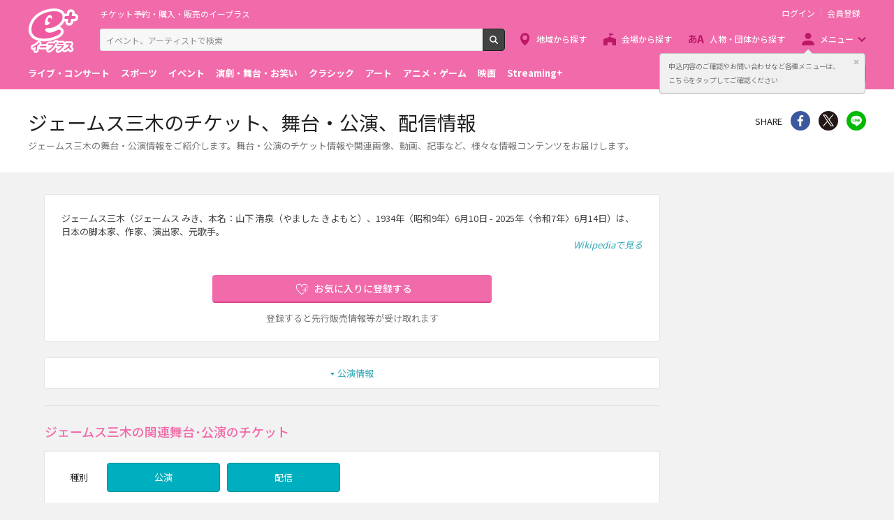

--- FILE ---
content_type: text/html;charset=UTF-8
request_url: https://eplus.jp/sf/word/0000010501
body_size: 10699
content:
<!DOCTYPE html><html  lang="ja">
<head  prefix="og: http://ogp.me/ns# fb: http://ogp.me/ns/fb# article: http://ogp.me/ns/article#">
<meta http-equiv="Content-Type" content="text/html; charset=UTF-8">
<script>var holidays = ['2/11/2025','2/23/2025','2/24/2025','3/20/2025','4/29/2025','5/3/2025','5/4/2025','5/5/2025','5/6/2025','7/21/2025','8/11/2025','9/15/2025','9/23/2025','10/13/2025','11/3/2025','11/23/2025','11/24/2025','1/1/2026','1/12/2026','2/11/2026','2/23/2026','3/20/2026','4/29/2026','5/3/2026','5/4/2026','5/5/2026','5/6/2026','7/20/2026','8/11/2026','9/21/2026','9/22/2026','9/23/2026','10/12/2026','11/3/2026','11/23/2026'];</script><meta name="author" content="">
<meta name="keywords" content="">
<title>ジェームス三木のチケット、舞台・公演、配信情報 - イープラス</title><link rel="canonical" href="https://eplus.jp/sf/word/0000010501"><meta name="viewport" content="width=device-width, initial-scale=1.0, minimum-scale=1.0">



<link rel="preconnect" href="https://fonts.gstatic.com/" crossorigin>
<!-- Google Tag Manager -->
<script>(function(w,d,s,l,i){w[l]=w[l]||[];w[l].push({'gtm.start':
new Date().getTime(),event:'gtm.js'});var f=d.getElementsByTagName(s)[0],
j=d.createElement(s),dl=l!='dataLayer'?'&l='+l:'';j.async=true;j.src=
'https://www.googletagmanager.com/gtm.js?id='+i+dl;f.parentNode.insertBefore(j,f);
})(window,document,'script','dataLayer','GTM-WMJR4T');</script>
<!-- End Google Tag Manager -->


    <link rel="shortcut icon" href="/s/eplus/img/favicon.ico">
    <link rel="stylesheet" href="/s/eplus/css/lib.css?date=20180731204758">
    <link rel="stylesheet" href="/s/eplus/css/style.css?date=20250116052708">

    <script src="/s/eplus/js/lib.js?date=20210218060407"></script>
    <script src="/s/eplus/js/main.js?date=20220203062035"></script>
    <script src="/s/eplus/js/gtm/gtm.js?date=20190111175648"></script>
    <script src="/s/eplus/js/sys.js?date=20200319061151"></script>
    <script src="/s/eplus/js/jquery.cookie.js"></script>
    <script src="/s/eplus/js/frontutils.js?date=20191121061714"></script>
    <script src="/s/eplus/js/common.js?date=20211118060956"></script>
    <script type="text/javascript" src="/s/eplus/js/property.js?date=20251120060324"></script>
    <script type="text/javascript" src="/s/eplus/js/ui.js?date=20200108135457"></script>
    <link rel="stylesheet" href="/s/eplus/css/tume.css?date=20180731141753">
<script src="/s/eplus/js/seeMore.js?date=20211118061038"></script>
<script src="/s/eplus/js/webStorage.js?date=20181002152255"></script>
<script src="/s/eplus/js/w4.js?date=20211118061042"></script>
<script src="/s/eplus/js/recomOkiniiriCom.js?date=20190919061529"></script>


<!-- ユニバーサルリンク設定項目 -->
<link href="android-app://jp.eplus.android.all.app/https/eplus.jp/sf/word/0000010501" rel="alternate">
<meta content="app-id=465887673" name="apple-itunes-app">




<!-- ※基本共通設定 --><meta property="og:title" content="ジェームス三木のチケット、舞台・公演、配信情報 - イープラス" /><meta property="og:type" content="website" /><meta property="og:url" content="https://eplus.jp/sf/word/0000010501" /><meta property="og:image" content="https://eplus.jp/s/eplus/img/webclip.png" /><meta property="og:site_name" content="EPLUS" /><meta property="og:description" content="ジェームス三木(ジェームスミキ)の舞台・公演情報をご紹介！舞台・公演のチケット情報や関連画像、動画、記事など、ジェームス三木の様々な情報コンテンツをお届けします。" /><!-- Facebook用設定 --><meta property="fb:app_id" content="1358129764232519" /><!-- ※Twitter共通設定 --><meta name="twitter:card" content="summary" /></head>
<body >



<!-- Google Tag Manager (noscript) -->
<noscript><iframe src="https://www.googletagmanager.com/ns.html?id=GTM-WMJR4T" height="0" width="0" style="display:none;visibility:hidden"></iframe></noscript>
<!-- End Google Tag Manager (noscript) -->

    <div class="wrap">
<div class="header">
        <div class="header__inner">
          <div class="header__logo">

            <p class="header-logo"><a class="header-logo__trigger" href="/">チケット予約・購入・販売のイープラス</a></p>

          </div>
          <div class="header__search">
            <div class="header-search">
              <form class="header-search__form" action="/sf/search">
                <input name="block" type="hidden" value="true">
                <!-- BEGIN .form-search-->
                <div class="form-search">
                  <input name="keyword" class="form-search__input" id="head_keyword" type="text" placeholder="イベント、アーティストで検索" value="" maxlength="40">
                  <button class="form-search__button" id="head_search" type="submit">検索</button>
                </div>
                <!-- END .form-search-->
              </form>
            </div>
          </div>
          <div class="header__tool">
            <div class="header-tool">
              <ul class="header-tool__list">
                <li id="on-headerLink1" class="header-tool__item header-tool__item--check hidden"><a class="header-tool__trigger" href="/jyoukyou">申込み履歴</a></li>
                <li id="on-headerLink2" class="header-tool__item header-tool__item--support hidden"><a class="header-tool__trigger" href="http://support-qa.eplus.jp/hc/ja">お客さまサポート</a></li>
                <li id="off-headerLink1" class="header-tool__item header-tool__item--login hidden"><a id="login" class="header-tool__trigger" href="javascript:void(0);">ログイン</a></li>
                <li id="off-headerLink2" class="header-tool__item header-tool__item--register hidden"><a class="header-tool__trigger" href="/touroku">会員登録</a></li>
                <li class="header-tool__item header-tool__item--menu">
                  <button class="header-tool__trigger" type="button" role="button" data-toggle="menu-modal" aria-expanded="false" aria-controls="js-menu-modal">メニュー</button>
                </li>
              </ul>
            </div>
          </div>
          <div class="header__navigation">
            <div class="header-navigation">
              <ul class="header-navigation__list">
                <li class="header-navigation__item header-navigation__item--area"><a class="header-navigation__trigger" href="/sf/area">地域から探す</a></li>
                <li class="header-navigation__item header-navigation__item--venue"><a class="header-navigation__trigger" href="/sf/venue">会場から探す</a></li>
                <li class="header-navigation__item header-navigation__item--patron"><a class="header-navigation__trigger" href="/sf/word">人物・団体から探す</a></li>
                <li class="header-navigation__item header-navigation__item--menu">
                  <button class="header-navigation__trigger" role="button" aria-expanded="false" aria-controls="js-header-menu" type="button" data-action="hover" data-toggle="pulldown">メニュー</button>
                </li>
              </ul>
            </div>
          </div>
          <div class="header__modal" id="js-menu-modal" aria-expanded="false" aria-hidden="true">
            <div class="header-modal">
              <div class="header-modal__content">
                <div class="header__menu" id="js-header-menu" aria-expanded="false" aria-hidden="true">
                  <div class="header-menu">
                    <ul class="header-menu__list">
                      <li class="header-menu__item"><a class="header-menu__trigger" href="http://support-qa.eplus.jp/hc/ja">お客さまサポート  </a></li>
                      <li class="header-menu__item"><a class="header-menu__trigger" href="/sf/guide/service">はじめての方へ</a></li>
                      <li class="header-menu__item"><a class="header-menu__trigger" href="/jyoukyou">申込み履歴</a></li>
                      <li class="header-menu__item"><a class="header-menu__trigger" href="/sf/history">閲覧履歴</a></li>
                      <li class="header-menu__item"><a class="header-menu__toggle header-menu__title" role="button" aria-expanded="true" aria-controls="js-header-menu-member-list" href="#" data-toggle="collapse">会員メニュー</a>
                        <ul class="header-menu__list" id="js-header-menu-member-list" aria-expanded="true" aria-hidden="false">
                          <li class="header-menu__item"><a class="header-menu__trigger" id="headerMenu1" href="javascript:void(0)">ログアウト</a></li>
                          <li class="header-menu__item"><a class="header-menu__trigger" id="headerMenu2" href="javascript:void(0)">ID/パスワード案内</a></li>
                          <li class="header-menu__item"><a class="header-menu__trigger" id="headerMenu4" href="javascript:void(0)">登録情報変更 </a></li>
                          <li class="header-menu__item"><a class="header-menu__trigger" id="headerMenu5" href="javascript:void(0)">お気に入り登録と受信エリア設定</a></li>
                          <li class="header-menu__item"><a class="header-menu__trigger" id="headerMenu6" href="javascript:void(0)">メールマガジン設定</a></li>
                          <li class="header-menu__item"><a class="header-menu__trigger" id="headerMenu9" href="javascript:void(0)">クリップした公演</a></li>
                          <li class="header-menu__item"><a class="header-menu__trigger" id="headerMenu7" href="javascript:void(0)">得チケ</a></li>
                          <li class="header-menu__item"><a class="header-menu__trigger" id="headerMenu8" href="javascript:void(0)">退会</a></li>
                        </ul>
                      </li>
                    </ul>
                  </div>
                </div>
                <div class="header__genre">
                  <div class="header-genre"><a class="header-genre__toggle header-genre__title" role="button" aria-expanded="false" aria-controls="js-header-menu-list" href="#" data-toggle="collapse">ジャンルで探す</a>
                    <ul class="header-genre__list" id="js-header-menu-list">
                      <li class="header-genre__item header-genre__item--genre1"><a class="header-genre__trigger" href="/sf/live">ライブ・コンサート</a>
                      </li>
                      <li class="header-genre__item header-genre__item--genre2"><a class="header-genre__trigger" href="/sf/sports">スポーツ</a>
                      </li>
                      <li class="header-genre__item header-genre__item--genre3"><a class="header-genre__trigger" href="/sf/event">イベント</a>
                      </li>
                      <li class="header-genre__item header-genre__item--genre4"><a class="header-genre__trigger" href="/sf/play">演劇・舞台・お笑い</a>
                      </li>
                      <li class="header-genre__item header-genre__item--genre5"><a class="header-genre__trigger" href="/sf/classic">クラシック</a>
                      </li>
                      <li class="header-genre__item header-genre__item--genre6"><a class="header-genre__trigger" href="/sf/art">アート</a>
                      </li>
                      <li class="header-genre__item header-genre__item--genre7"><a class="header-genre__trigger" href="/sf/anime">アニメ・ゲーム</a>
                      </li>
                      <li class="header-genre__item header-genre__item--genre8"><a class="header-genre__trigger" href="/sf/movie">映画</a>
                      </li>
                      <li class="header-genre__item header-genre__item--genre221"><a class="header-genre__trigger" href="/sf/streamingplus">Streaming+</a></li>

                    </ul>
                  </div>
                </div>
                <div class="header__consignment">
                  <div class="header-consignment"><a class="header-consignment__trigger" href="https://wos.eplus.jp/">主催者向け販売サービス</a></div>
                </div>
              </div>
              <button class="header-modal__close" role="button" aria-expanded="false" aria-controls="js-menu-modal" type="button" data-toggle="menu-modal"><span class="header-modal__close-icon">閉じる</span></button>
            </div>
          </div>
        </div>
      </div>
<main role="main" data-template="W4">
  <!-- BEGIN .page-breadcrumbs-->
  <div class="page-breadcrumbs app-hidden">
    <div class="page-breadcrumbs__inner">
      <!-- BEGIN .breadcrumb-list-->
      <div class="breadcrumb-list">
        <ul class="breadcrumb-list__list" itemscope="itemscope" itemtype="http://schema.org/BreadcrumbList">
<li class="breadcrumb-list__item" itemscope="itemscope" itemprop="itemListElement" itemtype="http://schema.org/ListItem"><a class="breadcrumb-list__trigger" href="/" itemprop="item"><span class="breadcrumb-list__name" itemprop="name">TOP</span></a><meta itemprop="position" content="1"></li><li class="breadcrumb-list__item" itemscope="itemscope" itemprop="itemListElement" itemtype="http://schema.org/ListItem"><a class="breadcrumb-list__trigger" href="/sf/play" itemprop="item"><span class="breadcrumb-list__name" itemprop="name">演劇･舞台･お笑い</span></a><meta itemprop="position" content="2"></li><li class="breadcrumb-list__item"><strong class="breadcrumb-list__name">ジェームス三木 チケット</strong></li></ul>

      </div>
      <!-- END .breadcrumb-list-->
    </div>
  </div>
  <!-- END .page-breadcrumbs-->
  <!-- BEGIN .page-header-->
  <header class="page-header">
    <div class="page-header__inner">
      <div class="page-header__content">
        <h1 class="page-header__title">ジェームス三木のチケット、舞台・公演、配信情報</h1>
        <div class="page-header__outline app-hidden">
            <div class="page-header__outline">
    <p>ジェームス三木の舞台・公演情報をご紹介します。舞台・公演のチケット情報や関連画像、動画、記事など、様々な情報コンテンツをお届けします。</p>
  </div>
        </div>
      </div>
      <div class="page-header__share">
        <aside class="share">
                          <h4 class="share__title">SHARE</h4>
<!-- facewbook-->
                <div id="fb-root"></div>
                <script>(function(d, s, id) {
                  var js, fjs = d.getElementsByTagName(s)[0];
                  if (d.getElementById(id)) return;
                  js = d.createElement(s); js.id = id;
                  js.src = 'https://connect.facebook.net/ja_JP/sdk.js#xfbml=1&version=v2.10';
                  fjs.parentNode.insertBefore(js, fjs);
                }(document, 'script', 'facebook-jssdk'));</script>
                <div class="share__item share__item--facebook fb-share-button" data-href="https://eplus.jp/sf/word/0000010501" data-layout="button" data-size="small" data-mobile-iframe="true">
                  <a class="share__trigger fb-xfbml-parse-ignore" target="_blank" rel="noopener noreferrer" href="https://www.facebook.com/sharer/sharer.php?u=https://eplus.jp/sf/word/0000010501&amp;src=sdkpreparse">シェア</a>
                </div>
<!-- twitter-->
                <div class="share__item share__item--twitter">
                  <a class="share__trigger" target="_blank" rel="noopener noreferrer" href="https://twitter.com/intent/tweet?url=https://eplus.jp/sf/word/0000010501" onclick="window.open(this.href, 'tweetwindow', 'width=550, height=450,personalbar=0,toolbar=0,scrollbars=1,resizable=1'); return false;">Twitter</a>
                </div>
<!-- line-->
                <div class="share__item share__item--line">
                  <a class="share__trigger" onclick="window.open(this.href, 'Linewindow', 'width=554, height=470, menubar=no, toolbar=no, scrollbars=yes'); return false;" rel="nofollow noopener noreferrer" target="_blank" href="https://line.me/R/msg/text/?https://eplus.jp/sf/word/0000010501">line</a>
                </div>
        </aside>
        <!-- BEGIN .spotify-->
        <aside class="spotify" style="display:none;">
          <h4 class="spotify__title">曲を聴く</h4>
          <ul class="spotify__list">
            <li class="spotify__item spotify__item--facebook"><a class="spotify__trigger" href="#spotify">Facebook</a></li>
          </ul>
        </aside>
<script>
$(function(){
  if (!$('#spotify').hasClass('hidden')) {
    $('aside.spotify').attr('style', '');
  }
});
</script>
        <!-- END .spotify-->
      </div>
    </div>
  </header>
  <!-- END .page-header-->
  <div class="page-content">
    <div class="column ">
      <div class="column__main">
        <div class="section section--word-profile">
          <div class="block-word">
  <div class="block-word__content">


    <div class="block-word__text-button">

  
      <!-- wiki -->
      <blockquote class="block-word__wikipedia app-hidden" cite="https://ja.wikipedia.org/wiki/ジェームス三木">
        <p id="word_description_200">ジェームス三木（ジェームス みき、本名：山下 清泉（やました きよもと）、1934年〈昭和9年〉6月10日 - 2025年〈令和7年〉6月14日）は、日本の脚本家、作家、演出家、元歌手。</p>
        <footer>
          <cite><a class="block-word__more " id="a_tag_tsuzukiwoyomu" href="https://ja.wikipedia.org/wiki/ジェームス三木" style="display:block; text-align:right;" target="_blank" rel="nofollow">Wikipediaで見る</a></cite>
        </footer>
      </blockquote>
  

      <div class="block-word__register">
        <div class="w4_okiniiri block-word__button">
          <!-- BEGIN form-button-->
          <button class="button button--favorite button--block button--large loading" type="button" id="0000010501" name="ジェームス三木">お気に入りに登録する</button>
          <!-- END form-button-->
        </div>
        <div class="block-word__notice">
          <p>登録すると先行販売情報等が受け取れます</p>
        </div>
      </div>
    </div>
  </div>
  
</div>
        </div>
        <div class="section app-hidden ">
          <!-- BEGIN .block-anchor-->
          <div class="block-anchor">
            <div class="block-anchor__list">
              <div class="block-anchor__item"><a class="block-anchor__trigger" href="#anchor-1"><span class="block-anchor__name">公演情報</span></a></div>
              
              <div class="block-anchor__item"><a class="block-anchor__trigger" href="#spice_shinchaku_kiji"><span class="block-anchor__name">関連記事</span></a></div>
              
            </div>
          </div>
          <!-- END .block-anchor-->
        </div>
        <!-- BEGIN .section-header__nav-->
        <section class="section section--divider section--ticket-list" id="anchor-1">
          <!-- BEGIN .section-header__nav-->
          <header class="section-header">
            <div class="section-header__content">
              <h2 class="section-header__title">ジェームス三木の関連舞台･公演のチケット</h2>
              
            </div>
          </header>

<div class="section__content">
  <div class="block-filter block-filter--main ">
                    <div class="block-filter__content">
                      <form action="#" method="get" id="sys-w4-filter">
                        <div class="filter">
                          <div class="filter__content">
                            <div class="filter__content-row">
                              <div class="filter__content-col">
                                <fieldset class="filter__section">
                                  <!-- BEGIN .filter-section-->
                                  <div class="filter-section filter-section--type">
                                    <div class="filter-section__header">
                                      <legend class="filter-section__title">種別</legend>
                                    </div>
                                    <div class="filter-section__content">
                                      <div class="filter-section__row">
                                        <div class="filter-section__col">
                                          <!-- BEGIN form-checkbox-->
                                          <div class="form-checkbox--button">
                                            <input class="sys-checkbox--public" type="checkbox" id="koen_kind-1" name="koenKind" value="1" checked="checked"/>
                                            <label class="form-checkbox__label" for="koen_kind-1">公演</label>
                                          </div>
                                          <!-- END form-checkbox-->
                                        </div>
                                        <div class="filter-section__col">
                                          <!-- BEGIN form-checkbox-->
                                          <div class="form-checkbox--button">
                                            <input type="checkbox" id="koen_kind-2" name="koenKind" value="1" checked="checked"/>
                                            <label class="form-checkbox__label" for="koen_kind-2">配信</label>
                                          </div>
                                          <!-- END form-checkbox-->
                                        </div>
                                      </div>
                                    </div>
                                  </div>
                                  <!-- END .filter-section-->
                                </fieldset>
                              </div>
                              
                            </div>
                          </div>
                        </div>
                      </form>
                    </div>
                  </div>
                </div>

          <!-- BEGIN modeA(Normal LIST) -->
          <div class="section__content modeA_List">

            <div class="block-ticket-list">
                           <div class="section section--modal-filter hidden-md">
           <section class="block-filter block-filter--sidebar block-filter--modal" id="js-block-filter-modal">
            <header class="block-filter__header">
              <h2 class="block-filter__title">会場を指定して絞り込む</h2>
              <button class="block-filter__close" type="button" role="button" data-toggle="filter" aria-expanded="false" aria-controls="js-block-filter-modal">閉じる</button>
            </header>
            <div class="block-filter__content" id="js-modal-w4-filter-content">
              <form id="shiborikomi_form_cal" class="form-default" method="get">
                <div class="filter">
                  <div class="filter__content" id="search_content_cal">
                    
                  </div>
                  <div class="filter__footer">
                    <div class="filter__button">
                      <button class="button button--primary" id="btn_filter" data-toggle="filter" type="button">検索</button>
                    </div>
                    <div class="filter__button">
                      <button class="button button--reset" type="button">全ての条件を解除</button>
                    </div>
                  </div>
                </div>
              </form>
            </div>
          </section>
        </div>
              <div class="json1_output block-ticket-list__content output">
                <div class="block-no-result">
  <div class="block-no-result__content">
    <p>該当する公演はありませんでした。</p>
  </div>
</div>
                
              </div>
            </div>
            
          </div>
          <!-- END modeA(Normal LIST) -->
          <!-- BEGIN modeB(Calendar LIST) -->
          <div class="section__content modeB_Calendar">
            <section class="block-ticket-cal">
              <header class="ticket-cal-nextprev">
                <div class="ticket-cal-nextprev__inner">
                  <h3 class="ticket-cal-nextprev__title"></h3><a class="ticket-cal-nextprev__trigger ticket-cal-nextprev__trigger--prev" href="javascript:void(0);">前へ</a><a class="ticket-cal-nextprev__trigger ticket-cal-nextprev__trigger--next" href="javascript:void(0);">次へ</a>
                </div>
              </header>
              <div class="json1_output block-ticket-cal__content output">
                
              </div>
              <div class="ticket-cal-nextprev">
                <div class="ticket-cal-nextprev__inner">
                  <h3 class="ticket-cal-nextprev__title"></h3><a class="ticket-cal-nextprev__trigger ticket-cal-nextprev__trigger--prev" href="javascript:void(0);">前へ</a><a class="ticket-cal-nextprev__trigger ticket-cal-nextprev__trigger--next" href="javascript:void(0);">次へ</a>
                </div>
              </div>
            </section>
          </div>
          <!-- END modeB(Calendar LIST) -->
        </section>
        
        <section class="section section--divider section--ticket-list hidden" id="anchor-4">
          <!-- BEGIN .section-header__nav-->
          <header class="section-header">
            <div class="section-header__content">
              
              
            </div>
          </header>
          <!-- END .section-header__nav-->
          <div class="section__content">
            <div class="block-ticket-list">
              <div class="json3_output block-ticket-list__content output">
                
              </div>
            </div>
            <!-- BEGIN .block-more-next-->
            
            <!-- END .block-more-next-->
          </div>
        </section>
        <aside class="section section--divider " id="spice_shinchaku_kiji">
          <!-- BEGIN .spice-header__nav-->
          <header class="spice-header">
          </header>
          <!-- END .spice-header__nav-->
          <div class="section__content">
            <div class="block-card-spice">
              <div class="block-card-spice__list output">
              </div>
              <div class="block-card-spice__more"></div>
            </div>
          </div>
        </aside>

        <section class="section section--divider section--ticket-list app-hidden hidden" id="anchor-3">
          <!-- BEGIN .section-header__nav-->
          <header class="section-header">
            <div class="section-header__content">
              
              
            </div>
          </header>
          <!-- END .section-header__nav-->
          <div class="section__content">
            <div class="block-ticket-list">
              <div class="block-ticket-list__content output" id="sys-s2-result">
                
              </div>
            </div>
            <!-- BEGIN .block-more-next-->
            
            <!-- END .block-more-next-->
          </div>
        </section>
      </div>
      <div class="column__right app-hidden ">
        <nav id="kanren_word_nav" class="section hidden">
          <!-- BEGIN .section-header__nav-->
          <header class="section-header">
            <div class="section-header__content">
              <h2 class="section-header__title">関連ワード</h2>
            </div>
          </header>
          <!-- END .section-header__nav-->
          <div class="section__content">
            <div class="block-favorite-list output">
              <!-- BEGIN .favorite-list-->
              <ul class="favorite-list">
                
              </ul>
              <!-- END .favorite-list-->
              <!-- BEGIN .block-more.block-more--onlysp-->
              <div class="block-more block-more--onlysp">
                
              </div>
              <!-- END .block-more.block-more--onlysp-->
            </div>
          </div>
        </nav>
        <nav class="section hidden " id="section--w4-favorite-more">
          <!-- BEGIN .section-header__nav-->
          <header class="section-header">
            <div class="section-header__content">
              <h2 class="section-header__title">これも好きかも</h2>
            </div>
          </header>
          <!-- END .section-header__nav-->
          <div class="section__content">
            <div class="block-favorite-list output">
              <!-- BEGIN .favorite-list-->
              <ul class="favorite-list" id="favorite-list">
              </ul>
              <!-- END .favorite-list-->
              <div class="block-more">
                <button class="block-more__trigger" role="button">もっと見る</button>
              </div>
            </div>
          </div>
        </nav>
      </div>
      <div class="column__left app-hidden " id="search">
        <nav class="section hidden">
          <!-- BEGIN .section-header__nav-->
          <header class="section-header">
            <div class="section-header__content">
              
            </div>
          </header>
          <!-- END .section-header__nav-->
          <div class="section__content">
            <div class="block-list-link">
              <!-- BEGIN .list-link-->
              <div class="list-link list-link--w4">
                <ul class="list-link__list">
                  
                </ul>
              </div>
              <!-- END .list-link-->
            </div>
          </div>
        </nav>
        <aside class="section hidden" id="spotify">
          <!-- BEGIN .section-header__nav-->
          <header class="section-header">
            <div class="section-header__content">
              <h2 class="section-header__title">関連楽曲</h2>
            </div>
          </header>
          <!-- END .section-header__nav-->
          
        </aside>
        <aside class="section hidden" id="youtube">
          <!-- BEGIN .section-header__nav-->
          <header class="section-header">
            <div class="section-header__content">
              <h2 class="section-header__title">関連動画</h2>
            </div>
          </header>
          <!-- END .section-header__nav-->
          <div class="section__content">
            <div class="block-related-videos">
              <div class="block-related-videos__list">
                
              </div>
            </div>
          </div>
            
        </aside>
      </div>
    </div>
  </div>
</main>
<script id="entry-template-shinchakukijititle" type="text/x-handlebars-template">
  <div class="spice-header__content">
  <h2 class="spice-header__title">関連記事</h2>
</div>
<div class="spice-header__nav">
  <small>
    <span class="spice-header__powerdby">powered by </span>
    <a class="spice-header__logo" href="https://spice.eplus.jp/" target="_blank" rel="noopener noreferrer nofollow">SPICE</a>
  </small>
</div>
  <div class="spice-header__outline">
  <p>関連の記事・インタビューなど、SPICEでは幅広いジャンルのエンタメ情報をお送りしています！</p>
  </div>
</script>
<script id="entry-template-shinchakukiji" type="text/x-handlebars-template">
<article class="block-card-spice__item"><a class="block-card-spice__trigger" href="" target="_blank" rel="nofollow">
  <div class="card-spice">
    <div class="card-spice__inner">
      <div class="card-spice__image" style="">&nbsp;</div>
      <div class="card-spice__content">
        <h3 class="card-spice__title ellipsis ellipsis--line3"></h3>
        <p class="card-spice__datetime"></p>
        <p class="card-spice__license"></p>
      </div>
    </div>
  </div>
</a></article>
</script>	
<script id="entry-template-shinchakukijifooter" type="text/x-handlebars-template">
  <a class="block-card-spice__more-trigger" href="" target="_blank" rel="noopener noreferrer nofollow">関連記事一覧へ</a>
</script>
<script id="json1" class="json1" type="application/json">
</script>
<script id="json3" class="json3" type="application/json">
</script>
<input type="hidden" id="base_data1" class="params" value=".json1***.entry-template-koen***.entry-template-koenbi***.json1_output***1***1***5***.more-next-trigger***1***3">
<input type="hidden" id="base_data3" class="params" value=".json3***.entry-template-koen***.entry-template-koenbi***.json3_output***1***1***5***.more-next-trigger***3***3">
<input type="hidden" id="screenId" value="w4">
<input type="hidden" id="search_more" value="1">
<script id="entry-template-koen" class="entry-template-koen" type="text/x-handlebars-template">
  <a class="ticket-item ticket-item--kouen" href="{{seni_saki_url}}">
	<section class="ticket-item__inner">
		<div class="ticket-item__left">
			{{{koenbi_from}}}
                                  {{{koenbi_to}}}
		</div>
		<div class="ticket-item__right">
			<header class="ticket-item__header">
				<h3 class="ticket-item__title">
					{{{hambai_hoho_label}}}
					{{{kogyo_name}}}
				</h3>
			</header>
			<div class="ticket-item__content">
                                {{{camera_angle}}}
				{{{venue}}}
				{{{kaienKaijo}}}
                                {{{setKen}}}
                                {{{archiveUmuMark}}}
				<div class="ticket-item__status" id="{{status_id}}" style="opacity:0;">
						{{{uketsuke_status}}}
				</div>
			</div>
		</div>
	</section>
</a>
</script>
<script id="more-next-trigger" class="more-next-trigger" type="text/x-handlebars-template">
<div class="block-more-next">
  <button class="block-more-next__trigger" data-toggle="#base_data{{base_data_id}}">もっと見る（あと{{nokori_kensu}}件）</button>
</div>
</script>
<input type="hidden" id="seemoreuri1" value="">
<input type="hidden" id="seemoreuri3" value="">
<input type="hidden" id="seemoreparam1" value="">
<input type="hidden" id="seemoreparam2" value="">
<input type="hidden" id="seemoreparam3" value="">
<input type="hidden" id="initUserId" value="c76797adfc357151b6b9c5288dbef483">
<input type="hidden" id="lv0KoenViewFlag" value="0">
<input type="hidden" id="lv0ArrayCompare" value="ジェームス三木,ジェームスミキ,,JAMESMIKI">
<input type="hidden" id="W4_lv0_mode" value="W4_lv0_modeList">
<input type="hidden" id="venueNamesHidden" value="">
<input type="hidden" id="venueKensuHidden" value="">

<input type="hidden" id="mode" value="w4_modeA">
<input type="hidden" id="koenbiCurrent" value="202602">
<input type="hidden" id="wordItemId" value="0000010501">

<script id="entry-template-koen-modeB" class="entry-template-koen-modeB" type="text/x-handlebars-template">
<section class="ticket-item ticket-item--kouen {{ticket_item_blank}}">
	<div class="ticket-item__inner">
                          <div class="ticket-item__left">
<h4 class="ticket-item__date {{ticket_item_date_type}}"><span class="ticket-item__dd">{{{koenbi_day}}}<small>{{{koenbi_yobi}}}</small></span></h4>
                          </div>
                          <div class="ticket-item__right">
                            {{{content_area}}}
                          </div>
	</div>
</section>
</script>
<script id="entry-template-koenbi-modeB" class="entry-template-koenbi-modeB" type="text/x-handlebars-template">
<section class="ticket-item__block"><a class="ticket-item__trigger" href="{{seni_saki_url}}">
                                <header class="ticket-item__header">
                                  <h5 class="ticket-item__title">
                                  {{{hambai_hoho_label}}}
								  {{{kogyo_name}}}</h5>
                                </header>
                                <div class="ticket-item__content">
                                {{{camera_angle}}}
				{{{venue}}}
				{{{kaienKaijo}}}
                                {{{setKen}}}
                                {{{archiveUmuMark}}}
                                  <div class="ticket-item__status" id="{{status_id}}" style="opacity:0;">
                                    {{{uketsuke_status}}}
                                  </div>
                                </div></a></section>
</script>
<script>
$(function(){
  Eplus.UI.arrangeColumns("left");
});
</script>
<script id="template-cal" type="text/x-handlebars-template">
<section class="block-s2-calendar block-s2-calendar--w4" hidden>
  <div class="block-s2-calendar__inner">
    <ul class="block-s2-calendar__notes">
      <li class="block-s2-calendar__note block-s2-calendar__note--status2"><span>◯</span><span>受付中</span></li>
      <li class="block-s2-calendar__note block-s2-calendar__note--status1"><span>□</span><span>受付前</span></li>
      <li class="block-s2-calendar__note block-s2-calendar__note--status0"><span>×</span><span>予定枚数終了・受付終了</span></li>
    </ul>
    <header class="block-s2-calendar__header">
      <div class="s2-calendar-nextprev">
        <div class="s2-calendar-nextprev__inner">
          <h2 class="s2-calendar-nextprev__title">{{month}}</h2>{{{prev}}}{{{next}}}
        </div>
      </div>
    </header>
    <div class="block-s2-calendar__content">
      <table class="s2-calendar">
        <thead>
          <tr>
            <th class="s2-calendar__day0">日</th>
            <th class="s2-calendar__day1">月</th>
            <th class="s2-calendar__day2">火</th>
            <th class="s2-calendar__day3">水</th>
            <th class="s2-calendar__day4">木</th>
            <th class="s2-calendar__day5">金</th>
            <th class="s2-calendar__day6">土</th>
          </tr>
        </thead>
        <tbody>
          {{{template-cal-week}}}
        </tbody>
      </table>
    </div>
<footer class="block-s2-calendar__footer">
<div class="s2-calendar-venue">
  <div class="s2-calendar-venue__title">全{{venue_kensu}}会場</div>
  <div class="s2-calendar-venue__content">
<button class="s2-calendar-venue__trigger hidden-md" type="button" data-toggle="filter" aria-expanded="false" aria-controls="js-block-filter-modal"><span class="s2-calendar-venue__label">{{venue_name}}</span></button>
<button class="s2-calendar-venue__trigger hidden-onlysm" type="button" data-toggle="modal-filter" onclick="callSearchBtn(this)" aria-controls="js-block-filter-modal" title="会場を指定して絞り込む" data-content="#js-modal-w4-filter-content"><span class="s2-calendar-venue__label">{{venue_name}}</span></button>
</div>
</div>
</footer>
  </div>
</section>
</script>
<script id="template-cal-week" type="text/x-handlebars-template">
          <tr>
            {{{template-cal-day}}}
          </tr>
</script>
<script id="template-cal-day" type="text/x-handlebars-template">
            <td class="s2-calendar__day{{day_of_week}} {{is_disabled}}">
              {{{template-cal-day-frame}}}
            </td>
</script>
<script id="template-cal-day-frame" type="text/x-handlebars-template">
              <div class="s2-calendar__cell">
                <div class="s2-calendar__date">{{day}}</div>
                {{{template-cal-day-koen}}}
              </div>
</script>
<script id="template-cal-day-koen" type="text/x-handlebars-template">
                {{{todofuken}}}
                <div class="s2-calendar__status s2-calendar__status--status{{status}}">{{status_char}}</div>
                <ul class="s2-calendar__list">
                  {{{template-cal-day-koen-record}}}
                </ul>
                <div class="s2-calendar__other">
                  <button class="{{hidden}} s2-calendar__other-trigger" type="button" {{{date}}}>他 {{kensu}}公演</button>
                </div>
</script>
<script id="template-cal-day-koen-record" type="text/x-handlebars-template">
                  <li class="s2-calendar__item {{hidden}}"><a class="s2-calendar__item-trigger s2-calendar__item-trigger--status{{status}}" {{{url}}}><span class="s2-calendar__item-status" data-venue="{{{venue}}}">{{status_char}}</span><span class="s2-calendar__item-time">{{time}}</span></a>
                  </li>
</script>
<script id="template-venue-filter-o40" type="text/x-handlebars-template">
                          <fieldset class="filter__section">
                            <!-- BEGIN .filter-section-->
                            <div class="filter-section filter-section--venue">
                              <div class="filter-section__content">
                                <ul class="checkbox-list">
                                  {{{template-venue-filter-o40-record}}}
                                </ul>
                              </div>
                            </div>
                            <!-- END .filter-section-->
                          </fieldset>
<input type="hidden" name="kaijyo_search" value="">
</script>
<script id="template-venue-filter-o40-record" type="text/x-handlebars-template">
                                  <li class="checkbox-list__item checkbox-list__item--with-toggle">
                                    <div class="checkbox-list__parent">
                                      <div class="checkbox-list__field">
                                        <!-- BEGIN form-checkbox-->
                                        <div class="form-checkbox form-checkbox--small">
                                          <input type="checkbox" name="kaijyo_chiho_kubun" id="form-number-{{form_id}}" value="{{code}}" data-is-parent="true" data-name="{{name}}" {{checked}}>
                                          <label class="form-checkbox__label" for="form-number-{{form_id}}">{{name}}</label>
                                        </div>
                                        <!-- END form-checkbox-->
                                      </div>
                                      <div class="checkbox-list__toggle">
                                        <button class="checkbox-list__trigger" type="button" role="button" data-toggle="collapse" aria-controls="js-filter-area{{form_id}}" aria-expanded="{{expanded}}">開く</button>
                                      </div>
                                    </div>
                                    <ul class="checkbox-list__sub" id="js-filter-area{{form_id}}" aria-expanded="{{expanded}}" aria-hidden="{{hidden}}">
                                      {{{template-venue-filter-o40-child}}}
                                    </ul>
                                  </li>
</script>
<script id="template-venue-filter-o40-child" type="text/x-handlebars-template">
                                      <li class="checkbox-list__item">
                                        <!-- BEGIN form-checkbox-->
                                        <div class="form-checkbox form-checkbox--small">
                                          <input type="checkbox" name="venue_filter" id="form-number-{{form_id}}" value="{{{code}}}" data-parent="form-number-{{parent_form_id}}" data-name="{{{name}}}" data-kogyo-code="{{kogyo_code_sub_code}}" {{checked}}>
                                          <label class="form-checkbox__label" for="form-number-{{form_id}}">{{{name}}}</label>
                                        </div>
                                        <!-- END form-checkbox-->
                                      </li>
</script>
<script id="template-venue-filter-u40" type="text/x-handlebars-template">
                          <fieldset class="filter__section">
                            <!-- BEGIN .filter-section-->
                            <div class="filter-section filter-section--venue">
                              <div class="filter-section__header hidden-md">
                                <legend class="filter-section__title">会場</legend>
                              </div>
                              <div class="filter-section__content">
                                <ul class="checkbox-list">
                                  {{{template-venue-filter-u40-record}}}
                                </ul>
                              </div>
                            </div>
                            <!-- END .filter-section-->
                          </fieldset>
<input type="hidden" name="kaijyo_search" value="">
</script>
<script id="template-venue-filter-u40-record" type="text/x-handlebars-template">
                                  <li class="checkbox-list__item">
                                    <div class="checkbox-list__field">
                                      <!-- BEGIN form-checkbox-->
                                      <div class="form-checkbox form-checkbox--small">
                                        <input type="checkbox" name="venue_filter" id="form-number-{{form_id}}" value="{{{code}}}" data-is-parent="true" data-name="{{{name}}}" data-kogyo-code="{{kogyo_code_sub_code}}" {{checked}}>
                                        <label class="form-checkbox__label" for="form-number-{{form_id}}">{{{name}}}</label>
                                      </div>
                                      <!-- END form-checkbox-->
                                    </div>
                                  </li>
</script>
<script id="template-cal-modal" type="text/x-handlebars-template">
<div class="modal-schedule">
  <div class="modal-schedule__header">
    <h3 class="modal-schedule__title">{{year}}年{{month}}月{{date}}日({{dayOfWeek}})の公演</h3>
  </div>
  <div class="modal-schedule__content">
    <ul class="modal-schedule__list">
      {{{template-cal-modal-record}}}
    </ul>
  </div>
</div>
<script>
  $(function(){
    $(document).ready(function(){
      if ($(window).width() >= 768) {
        $(".ellipsis.ellipsis--line2").trunk8({
            lines: 2,
            tooltip: false
        });
        $(".ellipsis.ellipsis--line3").trunk8({
            lines: 3,
            tooltip: false
        });
      } else {
        $(".ellipsis--active").trunk8('revert');
      }
    });
    $(window).on('resize',function(){
      if ($(window).width() >= 768) {
        $(".ellipsis.ellipsis--line2").trunk8({
            lines: 2,
            tooltip: false
        });
        $(".ellipsis.ellipsis--line3").trunk8({
            lines: 3,
            tooltip: false
        });
      } else {
        $(".ellipsis--active").trunk8('revert');
      }
    });
  });
</script>
</script>
<script id="template-cal-modal-record" type="text/x-handlebars-template">
      <li class="modal-schedule__item"><{{type}} class="modal-schedule__trigger" {{{url}}}><span class="modal-schedule__status modal-schedule__status--status{{status}}">{{status_char}}</span><span class="modal-schedule__time">{{time}}</span><span class="modal-schedule__name ellipsis ellipsis--line2">{{{venue}}}</span></{{type}}></li>
</script>
<script id="template-cal-modal-search" type="text/x-handlebars-template">
<div class="section section--modal-filter hidden-onlysm">
          <section class="block-filter block-filter--sidebar block-filter--modal" id="js-block-filter-modal">
            <div class="block-filter__content" id="js-modal-content">

            </div>
          </section>
        </div>
</script>



      <footer class="footer">
        <div class="footer__inner"><a class="footer__btn" href="#page-top">ページトップへ</a>
          <div class="footer__top">
            <nav class="footer__link-box">
              <div class="footer__link-title">サイトご利用について</div>
              <div class="footer__link-content">
                <ul class="footer__link-list">
                  <li class="footer__link-item"> <a class="footer__link-trigger" href="/sf/customer/rule">利用規約</a></li>
                  <li class="footer__link-item"> <a class="footer__link-trigger" href="/sf/customer/sp_rule">Streaming+利用規約</a></li>
                  <li class="footer__link-item"> <a class="footer__link-trigger" href="/sf/law/privacy">プライバシーポリシー</a></li>
                  <li class="footer__link-item"> <a class="footer__link-trigger" href="/sf/law/specific">特定商取引法に基づく表示</a></li>
                  <li class="footer__link-item"> <a class="footer__link-trigger" href="/sf/law/specific-sake">特定商取引法に基づく表示(お酒)</a></li>
                  <li class="footer__link-item"> <a class="footer__link-trigger" href="/sf/yakkan">旅行業登録表・約款等</a></li>
                </ul>
                <ul class="footer__link-list">
                  <li class="footer__link-item"> <a class="footer__link-trigger" href="/touroku">新規会員登録 </a></li>
                  <li class="footer__link-item"> <a class="footer__link-trigger" href="/taikai">退会受付</a></li>
                  <li class="footer__link-item"> <a class="footer__link-trigger" href="/sf/updated_events">公演中止・延期・変更</a></li>
                  <li class="footer__link-item"> <a class="footer__link-trigger" href="/sf/security">推奨環境</a></li>
                  <li class="footer__link-item"> <a class="footer__link-trigger" href="/sf/guide/service">はじめての方へ</a></li>
                  <li class="footer__link-item"> <a class="footer__link-trigger" href="/sf/law/customer-harassment-policy">カスタマーハラスメントポリシー</a></li>
                </ul>
              </div>
            </nav>
            <nav class="footer__link-box">
              <div class="footer__link-title">スマートフォンアプリ</div>
              <ul class="footer__link-list">
                <li class="footer__link-item"> <a class="footer__link-trigger" href="/sf/guide/ios-info">イープラスアプリ</a></li>
                <!-- li class="footer__link-item"> <a class="footer__link-trigger" href="/sf/guide/fesplus-app">FesPlus</a></li --><!-- 2022.09.30 コメントアウト -->
                <li class="footer__link-item"> <a class="footer__link-trigger" href="/sf/guide/ccl">チラシクラシック</a></li>
                <!--li class="footer__link-item"> <a class="footer__link-trigger" href="/sf/guide/cst">チラシステージ</a></li --><!-- 2022.09.30 コメントアウト -->
                <li class="footer__link-item"> <a class="footer__link-trigger" href="/sf/guide/museum">チラシミュージアム</a></li>
              </ul>
            </nav>
            <nav class="footer__link-box">
              <div class="footer__link-title">公式SNS</div>
              <ul class="footer__link-list">
                <li class="footer__link-item footer__link-item--twitter"><a class="footer__link-trigger" href="https://x.com/eplusjp">X</a></li>
                <li class="footer__link-item footer__link-item--facebook"><a class="footer__link-trigger" href="https://www.facebook.com/eplusjp">Facebook</a></li>
                <li class="footer__link-item footer__link-item--youtube"><a class="footer__link-trigger" href="https://www.youtube.com/user/eplusmovie">Youtube</a></li>
                <li class="footer__link-item footer__link-item--instagram"><a class="footer__link-trigger" href="https://www.instagram.com/eplus_official/">Instagram</a></li>
                <li class="footer__link-item footer__link-item--tiktok"><a class="footer__link-trigger" href="https://www.tiktok.com/@eplus_official">TikTok</a></li>
              </ul>
            </nav>
            <nav class="footer__link-box">
              <div class="footer__link-title">会社情報</div>
              <ul class="footer__link-list">
                <li class="footer__link-item"> <a class="footer__link-trigger" href="https://corp.eplus.jp/">株式会社イープラス</a></li>
                <li class="footer__link-item"> <a class="footer__link-trigger" href="https://corp.eplus.jp/press-release/index.html">プレスリリース</a></li>
                <li class="footer__link-item"> <a class="footer__link-trigger" href="https://corp.eplus.jp/recruit/index.html">採用情報</a></li>
                <li class="footer__link-item"> <a class="footer__link-trigger" href="https://agent.eplus.jp/artist">契約・提携アーティスト</a></li>
                <li class="footer__link-item"> <a class="footer__link-trigger" href="https://agent.eplus.jp/">公演企画制作・レーベル</a></li>
              </ul>
            </nav>
          </div>
          <div class="footer__bottom footer__bottom--column">
            <p class="footer__copy"><small>Copyright eplus inc. All Rights Reserved.</small></p>
            <ul class="footer__banner">
              <li class="footer__banner-list"> <a class="footer__banner-link" href="/sf/guide/familymart" target="_blank"><img class="footer__banner-img" src="/s/eplus/img/banner04.png" alt="ファミリマートポスター一覧"></a></li>
              <!--<li class="footer__banner-list"> <img class="footer__banner-img" src="/s/eplus/img/banner01.png" alt="licensed by JASRAC"></li>-->
              <!--<li class="footer__banner-list"> <img class="footer__banner-img" src="/s/eplus/img/nextone.png" alt=""></li>-->
              <li class="footer__banner-list"> <a class="footer__banner-link" href="https://ftaj.jp/" target="_blank"><img class="footer__banner-img" src="/s/eplus/img/fta.jpg" alt="チケット適正流通協議会"></a></li>
              <li class="footer__banner-list"> <a class="footer__banner-link" href="https://ftaj.jp/pressrelease_20200304.pdf" target="_blank"><img class="footer__banner-img" src="/s/eplus/img/banner2003.png" alt="春は来る"></a></li>
              <li class="footer__banner-list"> <a class="footer__banner-link" href="http://www.acpc.or.jp/activity/otm/" target="_blank" rel="noopener noreferrer"><img class="footer__banner-img" src="/s/eplus/img/banner02.png" alt="OTM 偽造チケットにご注意!!"></a></li>
              <li class="footer__banner-list"> <a class="footer__banner-link" href="http://acpc.or.jp/activity/concert/" target="_blank" rel="noopener noreferrer"><img class="footer__banner-img" src="/s/eplus/img/banner03.png" alt="公演を楽しむためのルール ライブ・エンタテインメントの約款"></a></li>
              <li class="footer__banner-list"> <a class="footer__banner-link" href="http://www.tenbai-no.jp" target="_blank" rel="noopener noreferrer"><img class="footer__banner-img" src="/s/eplus/img/banner05.png" alt="私たちは音楽の未来を奪うチケットの高額転売に反対します"></a></li>
            </ul>
          </div>
        </div>
      </footer>

    </div></body>
</html>


--- FILE ---
content_type: application/x-javascript
request_url: https://eplus.jp/s/eplus/js/webStorage.js?date=20181002152255
body_size: 1511
content:
////////////////////////////////////////////////////////////////////////////////////////////////////////////////////////
// Web Storage操作
////////////////////////////////////////////////////////////////////////////////////////////////////////////////////////
var BROWSING_HISTORY_STORAGE = 'jp.eplus.storefront.BrowsingHistory';
//Web Storage取得
function getWebStorage(BROWSING_HISTORY_STORAGE) {
	var web_storage;
	try {
		web_storage = JSON.parse(localStorage[BROWSING_HISTORY_STORAGE]);
	} catch(e) {
		web_storage = JSON.parse('[]');
	}
	return web_storage;
}

//Web Storage保存
function saveWebStorage(BROWSING_HISTORY_STORAGE, web_storage) {
	localStorage[BROWSING_HISTORY_STORAGE] = JSON.stringify(web_storage);
}

//Web Storage削除
function deleteWebStorage(BROWSING_HISTORY_STORAGE) {
	delete localStorage[BROWSING_HISTORY_STORAGE];
}

////////////////////////////////////////////////////////////////////////////////////////////////////////////////////////
// 閲覧履歴操作
////////////////////////////////////////////////////////////////////////////////////////////////////////////////////////
var HISTORY_MAX = 20
//テンプレート展開
function exepandTemplate(history, source){
	var appendContent = "";
    var template = Handlebars.compile(source);
	history.reverse().forEach(function(val, index, values) {
    	//-------------------------
        // 置換値の生成
        //-------------------------
		//公演日
		var history_url = (((val.url == null) || (val.url == undefined)) ? "" : val.url);
		var history_title = (((val.title == null) || (val.title == undefined)) ? "" : val.title);
		var history_image_url = (((val.image_url == "") || (val.image_url == null) || (val.image_url == undefined)) ? "/s/eplus/img/daitai/img_no_thumb.png" : val.image_url);

		//URL編集
		var new_history_url = history_url;
		history_url_array = history_url.split("?");
		if(history_url_array.length >= 2){
			//クエリストリングを持つ場合、特定のクエリパラメタの削除編集を行う
			new_history_url = history_url_array[0];
			query_string_array = history_url_array[1].split("?");
			query_string_array.forEach(function(query_string, query_index, query_strings) {
				if((query_string.indexOf("_ga=") >= 0) || (query_string.indexOf("utm_*=") >= 0) ){
					// "_ga="と"utm_*="は削除する
				}
				else{
					new_history_url = new_history_url + ((new_history_url.indexOf("?") >= 0) ? "&" : "?") + query_string;
				}
			});
		}
    	var data = {
			url: new_history_url,
			title : history_title,
			image_url  : history_image_url
        };
        //-------------------------
        // 置換開始
        //-------------------------
        appendContent += template(data);
    });
	return appendContent;
}

//閲覧履歴の表示
function showBrowsingHistory(destination, templete) {

	///Web Storageから取得
	var history = getWebStorage(BROWSING_HISTORY_STORAGE);
	var content = exepandTemplate(history, templete);
	if(content == ''){
		//閲覧履歴無し
		//「閲覧した履歴はありません。」を表示させる
		$(".card-history").removeClass("hidden");
	}
	else{
		//閲覧履歴有り
		destination.html(content);
	}
}

//閲覧履歴の更新
function updateBrowsingHistory(history_url, history_title, history_image_url) {

	///Web Storageから取得
	var history = getWebStorage(BROWSING_HISTORY_STORAGE);

	var delete_length = (Object.keys(history).length - (HISTORY_MAX - 1));
	var num = 0;

	//閲覧履歴中に重複した履歴情報（URL）があれば削除する
	var newHistory = history.filter(function(item, index) {
		// 最大長を超える履歴情報がある場合は(最大長-1)を超える数だけ履歴情報を削除する
		if(num < delete_length){
			num++;
			return false;
		}
		else{
			if (item.url != history_url){
				return true;
			}
			else{
				return false;
			}
		}
	});

	//閲覧履歴の追加
	var data = {
		url : history_url,
		title : history_title,
		image_url : history_image_url
	};
	newHistory.push(data);

	//Web Storage更新
	saveWebStorage(BROWSING_HISTORY_STORAGE, newHistory);
}

//閲覧履歴の削除
function deleteBrowsingHistory(history_url) {
	///Web Storageから取得
	var history = getWebStorage(BROWSING_HISTORY_STORAGE);

	//閲覧履歴のURLとhistory_urlが合致する履歴を削除する
	var newHistory = history.filter(function(item, index) {
		if (item.url != history_url){
			return true;
		}
		else{
			return false;
		}
	});

	//Web Storage更新
	saveWebStorage(BROWSING_HISTORY_STORAGE, newHistory);
}
